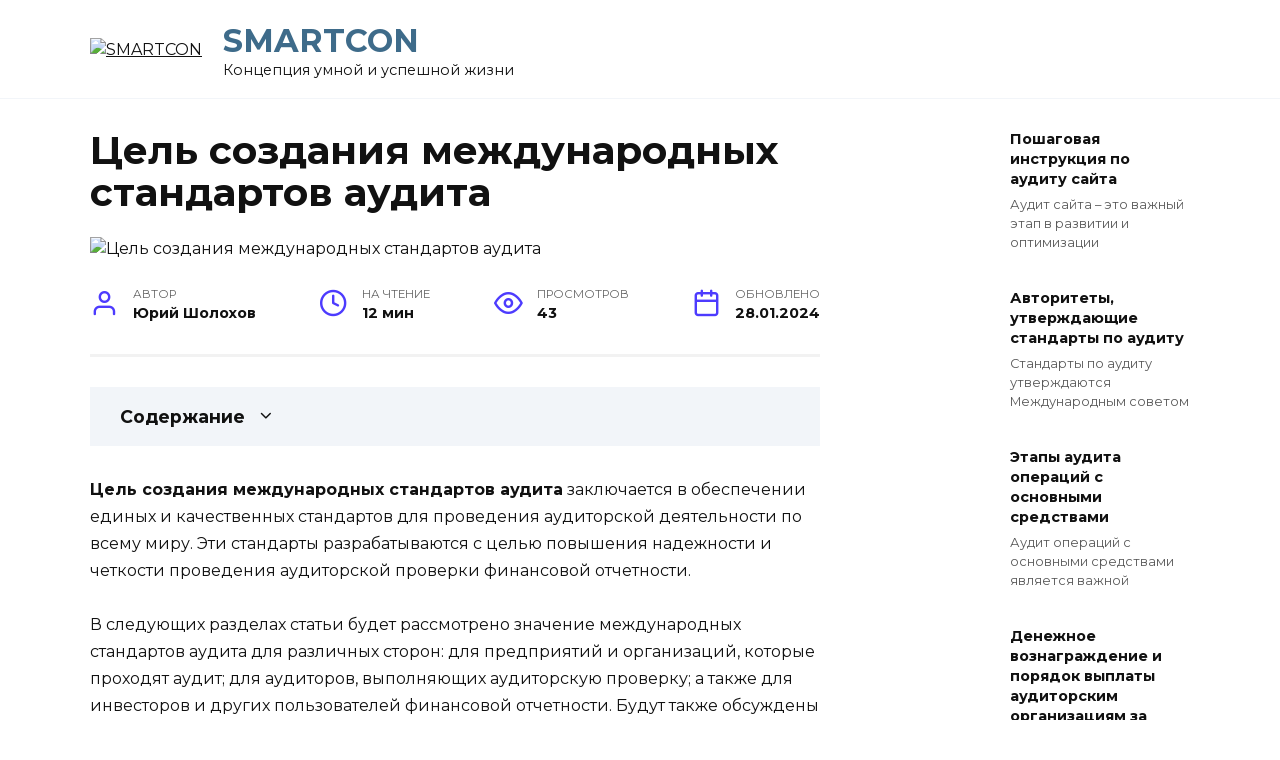

--- FILE ---
content_type: text/html; charset=UTF-8
request_url: https://smart-cons.ru/cel-sozdanija-mezhdunarodnyh-standartov-audita/
body_size: 17457
content:
<!doctype html><html lang="ru-RU"><head><meta charset="UTF-8"><meta name="viewport" content="width=device-width, initial-scale=1"><meta name='robots' content='index, follow, max-image-preview:large, max-snippet:-1, max-video-preview:-1'/><title>Цель создания международных стандартов аудита</title><meta name="description" content="Цель создания международных стандартов аудита заключается в обеспечении единых и качественных стандартов для проведения аудиторской деятельности по всему..."/><link rel="canonical" href="https://smart-cons.ru/cel-sozdanija-mezhdunarodnyh-standartov-audita/"/><style id='wp-img-auto-sizes-contain-inline-css' type='text/css'>img:is([sizes=auto i],[sizes^="auto," i]){contain-intrinsic-size:3000px 1500px} /*# sourceURL=wp-img-auto-sizes-contain-inline-css */</style><style id='classic-theme-styles-inline-css' type='text/css'>/*! This file is auto-generated */ .wp-block-button__link{color:#fff;background-color:#32373c;border-radius:9999px;box-shadow:none;text-decoration:none;padding:calc(.667em + 2px) calc(1.333em + 2px);font-size:1.125em}.wp-block-file__button{background:#32373c;color:#fff;text-decoration:none} /*# sourceURL=/wp-includes/css/classic-themes.min.css */</style><link rel='stylesheet' id='mihdan-lite-youtube-embed-css' href='https://smart-cons.ru/wp-content/cache/autoptimize/autoptimize_single_5e948d2e27553e0db0323d6052b95ffb.php' media='all'/><link rel='stylesheet' id='google-fonts-css' href='https://fonts.googleapis.com/css?family=Montserrat%3A400%2C400i%2C700&#038;subset=cyrillic&#038;display=swap' media='all'/><link rel='stylesheet' id='reboot-style-css' href='https://smart-cons.ru/wp-content/themes/reboot/assets/css/style.min.css' media='all'/> <script defer type="text/javascript" src="https://smart-cons.ru/wp-includes/js/jquery/jquery.min.js" id="jquery-core-js"></script> <script defer type="text/javascript" src="https://smart-cons.ru/wp-includes/js/jquery/jquery-migrate.min.js" id="jquery-migrate-js"></script> <style>.pseudo-clearfy-link { color: #008acf; cursor: pointer;}.pseudo-clearfy-link:hover { text-decoration: none;}</style><link rel="preload" href="https://smart-cons.ru/wp-content/themes/reboot/assets/fonts/wpshop-core.ttf" as="font" crossorigin><link rel="preload" href="/wp-content/uploads/2024/01/image14.jpg" as="image" crossorigin><style>.site-title, .site-title a{color:#3e6b8a}</style><link rel="icon" href="https://smart-cons.ru/wp-content/uploads/2024/01/cropped-favicon-32x32.png" sizes="32x32"/><link rel="icon" href="https://smart-cons.ru/wp-content/uploads/2024/01/cropped-favicon-192x192.png" sizes="192x192"/><link rel="apple-touch-icon" href="https://smart-cons.ru/wp-content/uploads/2024/01/cropped-favicon-180x180.png"/><meta name="msapplication-TileImage" content="https://smart-cons.ru/wp-content/uploads/2024/01/cropped-favicon-270x270.png"/>  <script type="application/ld+json">{"@context":"https://schema.org","@graph":[{"@type":"ImageObject","@id":"/wp-content/uploads/2024/01/image14.jpg","url":"/wp-content/uploads/2024/01/image14.jpg","contentUrl":"/wp-content/uploads/2024/01/image14.jpg","mainEntityOfPage":"https://smart-cons.ru/cel-sozdanija-mezhdunarodnyh-standartov-audita/"}]}</script> <style id='global-styles-inline-css' type='text/css'>:root{--wp--preset--aspect-ratio--square: 1;--wp--preset--aspect-ratio--4-3: 4/3;--wp--preset--aspect-ratio--3-4: 3/4;--wp--preset--aspect-ratio--3-2: 3/2;--wp--preset--aspect-ratio--2-3: 2/3;--wp--preset--aspect-ratio--16-9: 16/9;--wp--preset--aspect-ratio--9-16: 9/16;--wp--preset--color--black: #000000;--wp--preset--color--cyan-bluish-gray: #abb8c3;--wp--preset--color--white: #ffffff;--wp--preset--color--pale-pink: #f78da7;--wp--preset--color--vivid-red: #cf2e2e;--wp--preset--color--luminous-vivid-orange: #ff6900;--wp--preset--color--luminous-vivid-amber: #fcb900;--wp--preset--color--light-green-cyan: #7bdcb5;--wp--preset--color--vivid-green-cyan: #00d084;--wp--preset--color--pale-cyan-blue: #8ed1fc;--wp--preset--color--vivid-cyan-blue: #0693e3;--wp--preset--color--vivid-purple: #9b51e0;--wp--preset--gradient--vivid-cyan-blue-to-vivid-purple: linear-gradient(135deg,rgb(6,147,227) 0%,rgb(155,81,224) 100%);--wp--preset--gradient--light-green-cyan-to-vivid-green-cyan: linear-gradient(135deg,rgb(122,220,180) 0%,rgb(0,208,130) 100%);--wp--preset--gradient--luminous-vivid-amber-to-luminous-vivid-orange: linear-gradient(135deg,rgb(252,185,0) 0%,rgb(255,105,0) 100%);--wp--preset--gradient--luminous-vivid-orange-to-vivid-red: linear-gradient(135deg,rgb(255,105,0) 0%,rgb(207,46,46) 100%);--wp--preset--gradient--very-light-gray-to-cyan-bluish-gray: linear-gradient(135deg,rgb(238,238,238) 0%,rgb(169,184,195) 100%);--wp--preset--gradient--cool-to-warm-spectrum: linear-gradient(135deg,rgb(74,234,220) 0%,rgb(151,120,209) 20%,rgb(207,42,186) 40%,rgb(238,44,130) 60%,rgb(251,105,98) 80%,rgb(254,248,76) 100%);--wp--preset--gradient--blush-light-purple: linear-gradient(135deg,rgb(255,206,236) 0%,rgb(152,150,240) 100%);--wp--preset--gradient--blush-bordeaux: linear-gradient(135deg,rgb(254,205,165) 0%,rgb(254,45,45) 50%,rgb(107,0,62) 100%);--wp--preset--gradient--luminous-dusk: linear-gradient(135deg,rgb(255,203,112) 0%,rgb(199,81,192) 50%,rgb(65,88,208) 100%);--wp--preset--gradient--pale-ocean: linear-gradient(135deg,rgb(255,245,203) 0%,rgb(182,227,212) 50%,rgb(51,167,181) 100%);--wp--preset--gradient--electric-grass: linear-gradient(135deg,rgb(202,248,128) 0%,rgb(113,206,126) 100%);--wp--preset--gradient--midnight: linear-gradient(135deg,rgb(2,3,129) 0%,rgb(40,116,252) 100%);--wp--preset--font-size--small: 19.5px;--wp--preset--font-size--medium: 20px;--wp--preset--font-size--large: 36.5px;--wp--preset--font-size--x-large: 42px;--wp--preset--font-size--normal: 22px;--wp--preset--font-size--huge: 49.5px;--wp--preset--spacing--20: 0.44rem;--wp--preset--spacing--30: 0.67rem;--wp--preset--spacing--40: 1rem;--wp--preset--spacing--50: 1.5rem;--wp--preset--spacing--60: 2.25rem;--wp--preset--spacing--70: 3.38rem;--wp--preset--spacing--80: 5.06rem;--wp--preset--shadow--natural: 6px 6px 9px rgba(0, 0, 0, 0.2);--wp--preset--shadow--deep: 12px 12px 50px rgba(0, 0, 0, 0.4);--wp--preset--shadow--sharp: 6px 6px 0px rgba(0, 0, 0, 0.2);--wp--preset--shadow--outlined: 6px 6px 0px -3px rgb(255, 255, 255), 6px 6px rgb(0, 0, 0);--wp--preset--shadow--crisp: 6px 6px 0px rgb(0, 0, 0);}:where(.is-layout-flex){gap: 0.5em;}:where(.is-layout-grid){gap: 0.5em;}body .is-layout-flex{display: flex;}.is-layout-flex{flex-wrap: wrap;align-items: center;}.is-layout-flex > :is(*, div){margin: 0;}body .is-layout-grid{display: grid;}.is-layout-grid > :is(*, div){margin: 0;}:where(.wp-block-columns.is-layout-flex){gap: 2em;}:where(.wp-block-columns.is-layout-grid){gap: 2em;}:where(.wp-block-post-template.is-layout-flex){gap: 1.25em;}:where(.wp-block-post-template.is-layout-grid){gap: 1.25em;}.has-black-color{color: var(--wp--preset--color--black) !important;}.has-cyan-bluish-gray-color{color: var(--wp--preset--color--cyan-bluish-gray) !important;}.has-white-color{color: var(--wp--preset--color--white) !important;}.has-pale-pink-color{color: var(--wp--preset--color--pale-pink) !important;}.has-vivid-red-color{color: var(--wp--preset--color--vivid-red) !important;}.has-luminous-vivid-orange-color{color: var(--wp--preset--color--luminous-vivid-orange) !important;}.has-luminous-vivid-amber-color{color: var(--wp--preset--color--luminous-vivid-amber) !important;}.has-light-green-cyan-color{color: var(--wp--preset--color--light-green-cyan) !important;}.has-vivid-green-cyan-color{color: var(--wp--preset--color--vivid-green-cyan) !important;}.has-pale-cyan-blue-color{color: var(--wp--preset--color--pale-cyan-blue) !important;}.has-vivid-cyan-blue-color{color: var(--wp--preset--color--vivid-cyan-blue) !important;}.has-vivid-purple-color{color: var(--wp--preset--color--vivid-purple) !important;}.has-black-background-color{background-color: var(--wp--preset--color--black) !important;}.has-cyan-bluish-gray-background-color{background-color: var(--wp--preset--color--cyan-bluish-gray) !important;}.has-white-background-color{background-color: var(--wp--preset--color--white) !important;}.has-pale-pink-background-color{background-color: var(--wp--preset--color--pale-pink) !important;}.has-vivid-red-background-color{background-color: var(--wp--preset--color--vivid-red) !important;}.has-luminous-vivid-orange-background-color{background-color: var(--wp--preset--color--luminous-vivid-orange) !important;}.has-luminous-vivid-amber-background-color{background-color: var(--wp--preset--color--luminous-vivid-amber) !important;}.has-light-green-cyan-background-color{background-color: var(--wp--preset--color--light-green-cyan) !important;}.has-vivid-green-cyan-background-color{background-color: var(--wp--preset--color--vivid-green-cyan) !important;}.has-pale-cyan-blue-background-color{background-color: var(--wp--preset--color--pale-cyan-blue) !important;}.has-vivid-cyan-blue-background-color{background-color: var(--wp--preset--color--vivid-cyan-blue) !important;}.has-vivid-purple-background-color{background-color: var(--wp--preset--color--vivid-purple) !important;}.has-black-border-color{border-color: var(--wp--preset--color--black) !important;}.has-cyan-bluish-gray-border-color{border-color: var(--wp--preset--color--cyan-bluish-gray) !important;}.has-white-border-color{border-color: var(--wp--preset--color--white) !important;}.has-pale-pink-border-color{border-color: var(--wp--preset--color--pale-pink) !important;}.has-vivid-red-border-color{border-color: var(--wp--preset--color--vivid-red) !important;}.has-luminous-vivid-orange-border-color{border-color: var(--wp--preset--color--luminous-vivid-orange) !important;}.has-luminous-vivid-amber-border-color{border-color: var(--wp--preset--color--luminous-vivid-amber) !important;}.has-light-green-cyan-border-color{border-color: var(--wp--preset--color--light-green-cyan) !important;}.has-vivid-green-cyan-border-color{border-color: var(--wp--preset--color--vivid-green-cyan) !important;}.has-pale-cyan-blue-border-color{border-color: var(--wp--preset--color--pale-cyan-blue) !important;}.has-vivid-cyan-blue-border-color{border-color: var(--wp--preset--color--vivid-cyan-blue) !important;}.has-vivid-purple-border-color{border-color: var(--wp--preset--color--vivid-purple) !important;}.has-vivid-cyan-blue-to-vivid-purple-gradient-background{background: var(--wp--preset--gradient--vivid-cyan-blue-to-vivid-purple) !important;}.has-light-green-cyan-to-vivid-green-cyan-gradient-background{background: var(--wp--preset--gradient--light-green-cyan-to-vivid-green-cyan) !important;}.has-luminous-vivid-amber-to-luminous-vivid-orange-gradient-background{background: var(--wp--preset--gradient--luminous-vivid-amber-to-luminous-vivid-orange) !important;}.has-luminous-vivid-orange-to-vivid-red-gradient-background{background: var(--wp--preset--gradient--luminous-vivid-orange-to-vivid-red) !important;}.has-very-light-gray-to-cyan-bluish-gray-gradient-background{background: var(--wp--preset--gradient--very-light-gray-to-cyan-bluish-gray) !important;}.has-cool-to-warm-spectrum-gradient-background{background: var(--wp--preset--gradient--cool-to-warm-spectrum) !important;}.has-blush-light-purple-gradient-background{background: var(--wp--preset--gradient--blush-light-purple) !important;}.has-blush-bordeaux-gradient-background{background: var(--wp--preset--gradient--blush-bordeaux) !important;}.has-luminous-dusk-gradient-background{background: var(--wp--preset--gradient--luminous-dusk) !important;}.has-pale-ocean-gradient-background{background: var(--wp--preset--gradient--pale-ocean) !important;}.has-electric-grass-gradient-background{background: var(--wp--preset--gradient--electric-grass) !important;}.has-midnight-gradient-background{background: var(--wp--preset--gradient--midnight) !important;}.has-small-font-size{font-size: var(--wp--preset--font-size--small) !important;}.has-medium-font-size{font-size: var(--wp--preset--font-size--medium) !important;}.has-large-font-size{font-size: var(--wp--preset--font-size--large) !important;}.has-x-large-font-size{font-size: var(--wp--preset--font-size--x-large) !important;}
/*# sourceURL=global-styles-inline-css */</style><link rel="preload" as="image" href="/wp-content/uploads/2024/01/image14.jpg"><link rel="preload" as="image" href="/wp-content/uploads/2024/01/image14.jpg"><link rel="preload" as="image" href="/wp-content/uploads/2024/01/image48.jpg"><link rel="preload" as="image" href="/wp-content/uploads/2024/01/image12.jpg"><link rel="preload" as="image" href="/wp-content/uploads/2024/01/image33.jpg"><link rel="preload" as="image" href="/wp-content/uploads/2024/01/image25.jpg"><link rel="preload" as="image" href="/wp-content/uploads/2024/01/image47.jpg"><link rel="preload" as="image" href="/wp-content/uploads/2024/01/image44.jpg"><link rel="preload" as="image" href="/wp-content/uploads/2024/01/image13.jpg"><link rel="preload" as="image" href="/wp-content/uploads/2024/01/image25.jpg"><link rel="preload" as="image" href="/wp-content/uploads/2024/01/image27.jpg"></head><body class="wp-singular post-template-default single single-post postid-2007 single-format-standard wp-embed-responsive wp-theme-reboot sidebar-right"><div id="page" class="site"> <a class="skip-link screen-reader-text" href="#content">Перейти к содержанию</a><div class="search-screen-overlay js-search-screen-overlay"></div><div class="search-screen js-search-screen"><form role="search" method="get" class="search-form" action="https://smart-cons.ru/"> <label> <span class="screen-reader-text">Search for:</span> <input type="search" class="search-field" placeholder="Поиск…" value="" name="s"> </label> <button type="submit" class="search-submit"></button></form></div><header id="masthead" class="site-header full" itemscope itemtype="http://schema.org/WPHeader"><div class="site-header-inner fixed"><div class="humburger js-humburger"><span></span><span></span><span></span></div><div class="site-branding"><div class="site-logotype"><a href="https://smart-cons.ru/"><img src="https://smart-cons.ru/wp-content/uploads/2024/01/logo2.png" width="100" height="100" alt="SMARTCON"></a></div><div class="site-branding__body"><div class="site-title"><a href="https://smart-cons.ru/">SMARTCON</a></div><p class="site-description">Концепция умной и успешной жизни</p></div></div></div></header><nav id="site-navigation" class="main-navigation fixed" style="display: none;"><div class="main-navigation-inner full"><ul id="header_menu"></ul></div></nav><div class="container header-separator"></div><div class="mobile-menu-placeholder js-mobile-menu-placeholder"></div><div id="content" class="site-content fixed"><div class="site-content-inner"><div id="primary" class="content-area" itemscope itemtype="http://schema.org/Article"><main id="main" class="site-main article-card"><article id="post-2007" class="article-post post-2007 post type-post status-publish format-standard has-post-thumbnail category-audit-i-konsalting"><h1 class="entry-title" itemprop="headline">Цель создания международных стандартов аудита</h1><div class="entry-image post-card post-card__thumbnail"> <img post-id="2007" fifu-featured="1" width="870" height="400" src="/wp-content/uploads/2024/01/image14.jpg" class="attachment-reboot_standard size-reboot_standard wp-post-image" alt="Цель создания международных стандартов аудита" title="Цель создания международных стандартов аудита" title="Цель создания международных стандартов аудита" itemprop="image" decoding="async" fetchpriority="high"/></div><div class="entry-meta"> <span class="entry-author"><span class="entry-label">Автор</span> <span itemprop="author">Юрий Шолохов</span></span> <span class="entry-time"><span class="entry-label">На чтение</span> 12 мин</span> <span class="entry-views"><span class="entry-label">Просмотров</span> <span class="js-views-count" data-post_id="2007">43</span></span> <span class="entry-date"><span class="entry-label">Обновлено</span> <time itemprop="dateModified" datetime="2024-01-28">28.01.2024</time></span></div><div class="entry-content" itemprop="articleBody"><div class="table-of-contents"><div class="table-of-contents__header"><span class="table-of-contents__hide js-table-of-contents-hide">Содержание</span></div><ol class="table-of-contents__list js-table-of-contents-list" style="display:none;"><li class="level-1"><a href="#neobhodimost-sozdaniya-mezhdunarodnyh-standartov">Необходимость создания международных стандартов аудита</a></li><li class="level-2"><a href="#preimuschestva-sozdaniya-mezhdunarodnyh-standartov">Преимущества создания международных стандартов аудита:</a></li><li class="level-2"><a href="#rezultaty-sozdaniya-mezhdunarodnyh-standartov">Результаты создания международных стандартов аудита:</a></li><li class="level-1"><a href="#obektivnost-i-nezavisimost">Объективность и независимость</a></li><li class="level-2"><a href="#nezavisimost-auditora">Независимость аудитора</a></li><li class="level-2"><a href="#zaschita-interesov-publiki">Защита интересов публики</a></li><li class="level-1"><a href="#sravnimost-rezultatov-audita">Сравнимость результатов аудита</a></li><li class="level-2"><a href="#znachenie-sravnimosti-rezultatov-audita">Значение сравнимости результатов аудита</a></li><li class="level-2"><a href="#mezhdunarodnye-standarty-audita-i-sravnimost">Международные стандарты аудита и сравнимость результатов</a></li><li class="level-1"><a href="#povyshenie-kachestva-auditorskoy-deyatelnosti">Повышение качества аудиторской деятельности</a></li><li class="level-2"><a href="#mezhdunarodnye-standarty-audita">Международные стандарты аудита</a></li><li class="level-2"><a href="#uluchshenie-protsessa-audita">Улучшение процесса аудита</a></li><li class="level-2"><a href="#otvetstvennost-auditorov">Ответственность аудиторов</a></li><li class="level-1"><a href="#ustanovlenie-edinogo-podhoda-k-auditu">Установление единого подхода к аудиту</a></li><li class="level-2"><a href="#klyuchevye-printsipy-edinogo-podhoda-k-auditu">Ключевые принципы единого подхода к аудиту:</a></li><li class="level-2"><a href="#preimuschestva-ustanovleniya-edinogo-podhoda">Преимущества установления единого подхода к аудиту:</a></li><li class="level-1"><a href="#unifikatsiya-protsessa-audita">Унификация процесса аудита</a></li><li class="level-1"><a href="#ustanovlenie-standartov-professionalnogo">Установление стандартов профессионального поведения</a></li><li class="level-2"><a href="#osnovnye-printsipy-professionalnogo-povedeniya">Основные принципы профессионального поведения</a></li><li class="level-2"><a href="#znachimost-standartov-professionalnogo-povedeniya">Значимость стандартов профессионального поведения</a></li><li class="level-1"><a href="#obespechenie-doveriya-k-finansovoy-otchetnosti">Обеспечение доверия к финансовой отчетности</a></li><li class="level-2"><a href="#rol-mezhdunarodnyh-standartov-audita">Роль международных стандартов аудита</a></li><li class="level-2"><a href="#tsel-sozdaniya-msa">Цель создания МСА</a></li><li class="level-2"><a href="#preimuschestva-obespecheniya-doveriya-k-finansovoy">Преимущества обеспечения доверия к финансовой отчетности</a></li></ol></div><p><strong>Цель создания международных стандартов аудита</strong> заключается в обеспечении единых и качественных стандартов для проведения аудиторской деятельности по всему миру. Эти стандарты разрабатываются с целью повышения надежности и четкости проведения аудиторской проверки финансовой отчетности.</p><p>В следующих разделах статьи будет рассмотрено значение международных стандартов аудита для различных сторон: для предприятий и организаций, которые проходят аудит; для аудиторов, выполняющих аудиторскую проверку; а также для инвесторов и других пользователей финансовой отчетности. Будут также обсуждены основные принципы и требования этих стандартов, а также преимущества и вызовы, связанные с их применением.</p><p><noscript><img alt="Цель создания международных стандартов аудита" title="Цель создания международных стандартов аудита" post-id="2007" fifu-featured="1" decoding="async" src="/wp-content/uploads/2024/01/image14.jpg"/></noscript><img class="lazyload" alt="Цель создания международных стандартов аудита" title="Цель создания международных стандартов аудита" post-id="2007" fifu-featured="1" decoding="async" src='data:image/svg+xml,%3Csvg%20xmlns=%22http://www.w3.org/2000/svg%22%20viewBox=%220%200%20210%20140%22%3E%3C/svg%3E' data-src="/wp-content/uploads/2024/01/image14.jpg"/></p><h2 id="neobhodimost-sozdaniya-mezhdunarodnyh-standartov">Необходимость создания международных стандартов аудита</h2><p>Международные стандарты аудита (МСА) – это набор правил и принципов, разработанных международными организациями и аудиторскими сообществами для обеспечения качества и согласованности аудиторской работы по всему миру. Несмотря на то, что каждая страна имеет свои национальные стандарты аудита, существует необходимость в создании международных стандартов, которые будут обеспечивать единый подход к проведению аудиторской деятельности в различных странах.</p><p>Основная необходимость в создании МСА связана с глобализацией мировой экономики и увеличением трансграничных операций. Бизнес-сделки и финансовая отчетность компаний часто охватывают несколько стран, и международные стандарты аудита помогают унифицировать аудиторскую практику и обеспечить одинаковый подход к проверке финансовой отчетности в различных юрисдикциях.</p><h3 id="preimuschestva-sozdaniya-mezhdunarodnyh-standartov">Преимущества создания международных стандартов аудита:</h3><ul><li><strong>Уровень качества:</strong> Международные стандарты аудита устанавливают общие принципы и методологию для проведения аудиторской работы, что повышает ее качество и профессионализм. Это помогает защитить интересы инвесторов и других сторон, зависящих от достоверной финансовой отчетности.</li><li><strong>Согласованность:</strong> МСА обеспечивают единый подход и согласованность в оценке рисков, методах аудита и оформлении аудиторских отчетов. Это позволяет сравнивать результаты аудита компаний из разных стран и делать объективные выводы о их финансовом состоянии и деятельности.</li><li><strong>Доверие:</strong> Создание международных стандартов аудита повышает доверие к финансовой отчетности и аудиторским организациям, так как они работают в соответствии с международно признанными принципами и стандартами.</li></ul><h3 id="rezultaty-sozdaniya-mezhdunarodnyh-standartov">Результаты создания международных стандартов аудита:</h3><p>Создание международных стандартов аудита привело к установлению Международного Совета по Стандартам Аудита и Утверждению (IAASB) и разработке МСА, которые периодически обновляются и дополняются. Это позволяет аудиторам и аудиторским фирмам быть в курсе последних изменений и применять актуальные стандарты при проведении своей работы.</p><blockquote class="info"><p>Создание международных стандартов аудита является необходимостью в современном мире, где бизнес-сделки и финансовая отчетность компаний зачастую охватывают несколько стран. МСА обеспечивают единый подход к аудиторской деятельности и повышают ее качество, согласованность и доверие. Это способствует защите интересов инвесторов и обеспечению стабильности мировой экономики.</p></blockquote><h2 id="obektivnost-i-nezavisimost">Объективность и независимость</h2><p>Объективность и независимость являются ключевыми принципами, которым должен следовать аудитор при выполнении своих профессиональных обязанностей. Эти принципы важны, так как обеспечивают доверие к результатам аудита и поддерживают надлежащую практику рецензирования и подтверждения данных, отражающих финансовую информацию организации.</p><p>Объективность означает, что аудитор должен выполнять свои обязанности честно, беспристрастно и без проявления предвзятости. Он должен оценивать доказательства, полученные во время аудита, и делать выводы на основе надлежащего анализа и оценки фактов. Аудитор не должен поддаваться давлению влияния интересов третьих сторон и должен действовать в наилучших интересах общественности.</p><h3 id="nezavisimost-auditora">Независимость аудитора</h3><p>Независимость аудитора является необходимым условием для достижения объективности. Аудитор должен быть свободен от любого влияния, которое может привести к искажению результатов аудита или компрометированию его независимости. Интересы сторон, заинтересованных в результатах аудита, не должны оказывать влияние на работу аудитора или на его профессиональное мнение.</p><h3 id="zaschita-interesov-publiki">Защита интересов публики</h3><p>Объективность и независимость аудитора важны для защиты интересов публики и общественности. Они обеспечивают возможность предоставления достоверной и надежной финансовой информации организации. Доверие в финансовую отчетность организации играет важную роль в принятии решений инвесторами, кредиторами и другими заинтересованными сторонами.</p><p>Объективность и независимость аудитора являются гарантией прозрачности и эффективности аудиторской деятельности. Эти принципы способствуют достижению общественных интересов и проведению надлежащего контроля качества аудиторских работ.</p><p><noscript><img decoding="async" src="/wp-content/uploads/2024/01/picture14.jpg"/></noscript><img class="lazyload" decoding="async" src='data:image/svg+xml,%3Csvg%20xmlns=%22http://www.w3.org/2000/svg%22%20viewBox=%220%200%20210%20140%22%3E%3C/svg%3E' data-src="/wp-content/uploads/2024/01/picture14.jpg"/></p><h2 id="sravnimost-rezultatov-audita">Сравнимость результатов аудита</h2><p>Важным аспектом создания международных стандартов аудита является обеспечение сравнимости результатов аудиторской деятельности. Это означает, что аудиторы по всему миру должны использовать одну и ту же методологию и подход к проведению аудиторских проверок.</p><p>Сравнимость результатов аудита обеспечивает возможность сравнивать финансовую информацию, полученную от различных компаний или организаций. Это особенно важно для инвесторов, которым необходимо принимать решения на основе надежной и сопоставимой информации.</p><h3 id="znachenie-sravnimosti-rezultatov-audita">Значение сравнимости результатов аудита</h3><p>Сравнимость результатов аудита имеет несколько важных преимуществ:</p><ul><li>Облегчает принятие решений: Когда финансовая информация представлена в сопоставимом формате, инвесторы, аналитики и другие заинтересованные стороны могут легче сравнивать результаты компаний и принимать обоснованные решения.</li><li>Улучшает доверие к отчетности: Сравнимость результатов аудита позволяет повысить доверие стейкхолдеров к финансовой отчетности компаний, так как они могут быть уверены в том, что аудиторская информация была проверена и соответствует установленным стандартам.</li><li>Стимулирует соблюдение стандартов: Наличие международных стандартов аудита и требования к сравнимости результатов аудита помогает улучшить качество аудиторской деятельности в целом. Аудиторы обязаны следовать единым правилам, что способствует повышению профессиональных стандартов.</li></ul><h3 id="mezhdunarodnye-standarty-audita-i-sravnimost">Международные стандарты аудита и сравнимость результатов</h3><p>Международные стандарты аудита (МСА) разработаны, чтобы обеспечить сравнимость результатов аудита. Они представляют собой набор правил и процедур, которые аудиторы должны соблюдать при выполнении своих профессиональных обязанностей.</p><p>МСА определяют общие принципы и требования, касающиеся проведения аудита, включая направленность на получение достаточной и надежной аудиторской информации, оценку рисков и контрольных систем, а также выражение мнения по поводу финансовой отчетности.</p><p>Благодаря МСА аудиторы в разных странах могут использовать одинаковую методологию и подход, что позволяет получить сопоставимые результаты аудита. Это облегчает сравнение финансовой информации и повышает качество аудиторской деятельности в международном масштабе.</p><h2 id="povyshenie-kachestva-auditorskoy-deyatelnosti">Повышение качества аудиторской деятельности</h2><p>Качество аудиторской работы является одной из основных составляющих успешного функционирования финансовых рынков и обеспечения доверия к финансовой отчетности компаний. Поэтому постоянное повышение качества аудиторской деятельности является одной из ключевых задач современных аудиторских организаций и профессионалов.</p><h3 id="mezhdunarodnye-standarty-audita">Международные стандарты аудита</h3><p>В настоящее время основу аудиторской профессии составляют Международные стандарты аудита (МСА), разработанные Международной федерацией контролеров аудита (IFAC) и Международной федерацией аудиторов (IAASB). Цель создания этих стандартов заключается в обеспечении единых принципов, процедур и требований, которым должны соответствовать все аудиторы в мире.</p><h3 id="uluchshenie-protsessa-audita">Улучшение процесса аудита</h3><p>Основной задачей МСА является обеспечение качества аудиторской работы, что достигается с помощью разработки общих требований к планированию, выполнению и документированию аудита, а также контроля за его качеством. МСА дают четкую методологию и руководство для аудиторов, чтобы они могли проводить свою работу с высокой степенью надежности и эффективности.</p><p>Существуют различные методы и инструменты, которые помогают улучшить процесс аудита и повысить его качество. Это включает в себя актуализацию знаний и навыков аудиторов, применение современных аудиторских технологий, проведение независимых оценок качества работы, систематический анализ ошибок и замечаний, а также постоянное обучение и развитие персонала в области аудита.</p><h3 id="otvetstvennost-auditorov">Ответственность аудиторов</h3><p>Аудиторы несут ответственность за качество своей работы и должны стремиться к stpдостижению высокого уровня качества аудиторской деятельности. Они должны соблюдать нормы и требования, установленные МСА, а также другие регуляторные органы, и всегда иметь в виду интересы и ожидания заинтересованных сторон, таких как инвесторы, кредиторы и общественность.</p><p>Повышение качества аудиторской деятельности является многогранным процессом, который требует усилий со стороны аудиторов, аудиторских организаций и регуляторных органов. Следование этическим принципам, соблюдение стандартов и использование современных методов и подходов в аудите позволяют обеспечить высокое качество аудиторской работы и поддержать доверие к финансовой отчетности компаний.</p><p><noscript><img decoding="async" src="/wp-content/uploads/2024/01/pic6.jpg"/></noscript><img class="lazyload" decoding="async" src='data:image/svg+xml,%3Csvg%20xmlns=%22http://www.w3.org/2000/svg%22%20viewBox=%220%200%20210%20140%22%3E%3C/svg%3E' data-src="/wp-content/uploads/2024/01/pic6.jpg"/></p><h2 id="ustanovlenie-edinogo-podhoda-k-auditu">Установление единого подхода к аудиту</h2><p>Установление единого подхода к аудиту является одной из главных целей создания международных стандартов аудита. Этот подход позволяет обеспечить последовательность и согласованность аудиторской деятельности на всем мировом уровне.</p><p>Основной причиной установления единого подхода к аудиту является необходимость обеспечить надежность и качество финансовой отчетности, которая является ключевым элементом взаимодействия бизнеса и инвесторов.</p><h3 id="klyuchevye-printsipy-edinogo-podhoda-k-auditu">Ключевые принципы единого подхода к аудиту:</h3><ul><li><strong>Объективность:</strong> Аудит должен проводиться независимо от клиента и с учетом всех факторов, которые могут повлиять на объективность аудиторского заключения.</li><li><strong>Компетентность:</strong> Аудиторы должны обладать необходимыми знаниями, опытом и квалификацией для выполнения своих обязанностей.</li><li><strong>Достаточность и надежность доказательств:</strong> Аудиторы должны иметь достаточные и надежные доказательства, чтобы подтвердить достоверность и надежность финансовой отчетности.</li><li><strong>Соблюдение этики:</strong> Аудиторы должны следовать этическим нормам и принципам, чтобы обеспечить независимость и объективность своей работы.</li><li><strong>Системный подход:</strong> Аудит должен быть осуществлен с учетом всех существенных аспектов деятельности организации, включая системы внутреннего контроля.</li></ul><h3 id="preimuschestva-ustanovleniya-edinogo-podhoda">Преимущества установления единого подхода к аудиту:</h3><ul><li><strong>Снижение рисков:</strong> Установление единого подхода к аудиту позволяет снизить риски недостоверной финансовой отчетности и несоблюдения законодательства в области финансовой отчетности.</li><li><strong>Улучшение доверия:</strong> Единый подход к аудиту способствует повышению доверия к финансовой отчетности со стороны инвесторов, клиентов и других стейкхолдеров.</li><li><strong>Улучшение качества аудита:</strong> Стандартизация и единый подход к аудиту позволяют повысить качество аудиторской деятельности и обеспечить соответствие международным требованиям и стандартам.</li><li><strong>Снижение издержек:</strong> Единый подход к аудиту позволяет снизить издержки на обучение, разработку методологии и согласование процессов между различными аудиторскими организациями.</li></ul><h2 id="unifikatsiya-protsessa-audita">Унификация процесса аудита</h2><p>Унификация процесса аудита – это процесс разработки и принятия общепризнанных международных стандартов аудита, которые регулируют проведение аудиторских проверок и обеспечивают высокую качество и надежность аудиторской информации. Основная цель унификации состоит в том, чтобы установить единые принципы, методы и требования к проведению аудита в разных странах, независимо от национальных особенностей и правовых требований.</p><p>Унификация процесса аудита позволяет достичь следующих преимуществ:</p><ul><li><strong>Снижение рисков</strong>. Стандартизация аудиторской практики помогает сократить возможность ошибок и мошенничества. Однократная разработка и принятие общих принципов и процедур позволяет избежать ситуаций, когда различные аудиторы применяют различный подход и критерии во время своей работы. Это способствует увеличению уровня доверия к аудиторам и аудиторской отчетности.</li><li><strong>Объективность и независимость</strong>. Принятые стандарты аудита определяют требования к независимости и объективности аудиторов. Это позволяет исключить возможность вмешательства сторонних лиц или влияния внешних факторов на аудитора, что гарантирует надежность и точность аудиторской информации.</li><li><strong>Международное сотрудничество</strong>. Унификация процесса аудита облегчает сотрудничество между аудиторскими организациями и аудиторами из разных стран. Благодаря единым стандартам, аудиторы могут легко понимать друг друга и сотрудничать на международном уровне, что способствует обмену опытом и передаче лучших практик.</li></ul><p>Всемирная организация по аудиту и контролю (IAASB) является ключевым органом, занимающимся унификацией процесса аудита. IAASB разрабатывает и принимает Международные стандарты аудита (ISA), которые определяют общие принципы, процедуры и требования, которые должны соблюдаться аудиторами при проведении аудиторской проверки. Эти стандарты являются основным руководством для аудиторов по всему миру и помогают обеспечить единообразие и качество аудиторской деятельности.</p><h2 id="ustanovlenie-standartov-professionalnogo">Установление стандартов профессионального поведения</h2><p>Установление стандартов профессионального поведения является важной составляющей в области аудита. Эти стандарты определяют набор правил и принципов, которыми должны руководствоваться аудиторы и другие профессионалы в своей работе. Это позволяет поддерживать высокие нормы этики, качества и надежности в процессе аудита.</p><p>Стандарты профессионального поведения предоставляют основу для правильного выполнения аудиторской работы и способствуют достижению целей аудита. Они помогают аудиторам поддерживать свою независимость и объективность, а также обеспечивать адекватные меры контроля, чтобы минимизировать возможные риски и обеспечить достоверность и достаточность аудиторского доказательства.</p><h3 id="osnovnye-printsipy-professionalnogo-povedeniya">Основные принципы профессионального поведения</h3><p>Стандарты профессионального поведения включают ряд принципов, которые обязательны для соблюдения аудиторами:</p><ul><li><strong>Честность и целостность</strong> &ndash; аудиторы должны быть честными, объективными и непредвзятыми в своей работе. Они должны стремиться к обеспечению объективности и независимости во всех аспектах своей деятельности.</li><li><strong>Профессиональная компетентность и должная забота</strong> &ndash; аудиторы должны обладать необходимыми знаниями и навыками для выполнения своих задач. Они должны соблюдать должную заботу и стремиться к постоянному совершенствованию своих профессиональных навыков.</li><li><strong>Конфиденциальность</strong> &ndash; аудиторы должны обеспечивать конфиденциальность информации, полученной в процессе своей работы. Они не могут разглашать такую информацию третьим лицам без соответствующего разрешения.</li><li><strong>Соблюдение законов и регулирований</strong> &ndash; аудиторам необходимо соблюдать законы и регулирования, применимые к профессиональной деятельности. Они должны быть в курсе существующих законодательных требований и следовать им в своей работе.</li></ul><h3 id="znachimost-standartov-professionalnogo-povedeniya">Значимость стандартов профессионального поведения</h3><p>Стандарты профессионального поведения играют важную роль в установлении доверия к аудиторам и их работе. Эти стандарты гарантируют, что аудиторы будут руководствоваться международными нормами и этическими принципами, что обеспечивает качество и надежность аудита.</p><p>Кроме того, понимание и соблюдение стандартов профессионального поведения способствует развитию профессионализма аудиторов. Это помогает создать единый набор правил и принципов, которые применяются во всем мире и обеспечивают высокий уровень качества и надежности в аудиторской деятельности.</p><p><mark><strong>1 МСФО и их использование в России</strong></mark></p><p><iframe width="560" height="315" src="https://www.youtube.com/embed/-Fb21G4Qm6c" frameborder="0" allow="autoplay; encrypted-media" allowfullscreen></iframe></p><h2 id="obespechenie-doveriya-k-finansovoy-otchetnosti">Обеспечение доверия к финансовой отчетности</h2><p>Для любой организации, независимо от ее размера и отрасли, финансовая отчетность является одним из ключевых инструментов для управления бизнесом и принятия решений. Финансовая отчетность предоставляет информацию о финансовом положении компании, ее результативности и денежных потоках, что помогает заинтересованным сторонам (акционерам, инвесторам, кредиторам и др.) сделать обоснованные выводы и принять решения.</p><p>Однако, для того чтобы финансовая отчетность могла служить надежным и достоверным источником информации, необходимо обеспечить ее доверие. Ведь без доверия к финансовой отчетности становится практически невозможным принимать адекватные решения на основе предоставленной информации.</p><h3 id="rol-mezhdunarodnyh-standartov-audita">Роль международных стандартов аудита</h3><p>Международные стандарты аудита (МСА) играют важную роль в обеспечении доверия к финансовой отчетности. Они представляют единый набор правил и методов, которыми должны руководствоваться аудиторы при проведении аудиторской проверки финансовой отчетности. Применение МСА обеспечивает уровень качества и надежности проведения аудита, а также обеспечивает сопоставимость финансовой отчетности различных компаний, что делает ее более понятной для пользователей.</p><h3 id="tsel-sozdaniya-msa">Цель создания МСА</h3><p>Основная цель создания МСА заключается в обеспечении доверия пользователей финансовой отчетности к ее достоверности и полноте. Это достигается путем разработки и применения стандартов, которые диктуют способы и методы аудиторов при проведении аудиторской проверки. МСА определяют, как должны быть осуществлены аудиторские процедуры, что помогает гарантировать независимость аудитора, обеспечивая независимую оценку финансовой отчетности.</p><h3 id="preimuschestva-obespecheniya-doveriya-k-finansovoy">Преимущества обеспечения доверия к финансовой отчетности</h3><p>Обеспечение доверия к финансовой отчетности имеет ряд преимуществ как для компании, так и для ее заинтересованных сторон:</p><ul><li>Для компании, обеспечение доверия к финансовой отчетности помогает укрепить свою репутацию на рынке, повысить свою конкурентоспособность и привлекательность для инвесторов и кредиторов.</li><li>Для акционеров и инвесторов, доверие к финансовой отчетности является гарантией, что они получают достоверную информацию для принятия решений об инвестировании.</li><li>Для кредиторов и банков, обеспечение доверия к финансовой отчетности помогает принять решение о предоставлении кредита или займа на основе надежной информации о платежеспособности заемщика.</li></ul><p>Таким образом, обеспечение доверия к финансовой отчетности является фундаментальным условием для эффективного функционирования рыночных отношений и принятия решений на основе финансовой информации.</p></div></article><div class="rating-box"><div class="rating-box__header">Оцените статью</div><div class="wp-star-rating js-star-rating star-rating--score-0" data-post-id="2007" data-rating-count="0" data-rating-sum="0" data-rating-value="0"><span class="star-rating-item js-star-rating-item" data-score="1"><svg aria-hidden="true" role="img" xmlns="http://www.w3.org/2000/svg" viewBox="0 0 576 512" class="i-ico"><path fill="currentColor" d="M259.3 17.8L194 150.2 47.9 171.5c-26.2 3.8-36.7 36.1-17.7 54.6l105.7 103-25 145.5c-4.5 26.3 23.2 46 46.4 33.7L288 439.6l130.7 68.7c23.2 12.2 50.9-7.4 46.4-33.7l-25-145.5 105.7-103c19-18.5 8.5-50.8-17.7-54.6L382 150.2 316.7 17.8c-11.7-23.6-45.6-23.9-57.4 0z" class="ico-star"></path></svg></span><span class="star-rating-item js-star-rating-item" data-score="2"><svg aria-hidden="true" role="img" xmlns="http://www.w3.org/2000/svg" viewBox="0 0 576 512" class="i-ico"><path fill="currentColor" d="M259.3 17.8L194 150.2 47.9 171.5c-26.2 3.8-36.7 36.1-17.7 54.6l105.7 103-25 145.5c-4.5 26.3 23.2 46 46.4 33.7L288 439.6l130.7 68.7c23.2 12.2 50.9-7.4 46.4-33.7l-25-145.5 105.7-103c19-18.5 8.5-50.8-17.7-54.6L382 150.2 316.7 17.8c-11.7-23.6-45.6-23.9-57.4 0z" class="ico-star"></path></svg></span><span class="star-rating-item js-star-rating-item" data-score="3"><svg aria-hidden="true" role="img" xmlns="http://www.w3.org/2000/svg" viewBox="0 0 576 512" class="i-ico"><path fill="currentColor" d="M259.3 17.8L194 150.2 47.9 171.5c-26.2 3.8-36.7 36.1-17.7 54.6l105.7 103-25 145.5c-4.5 26.3 23.2 46 46.4 33.7L288 439.6l130.7 68.7c23.2 12.2 50.9-7.4 46.4-33.7l-25-145.5 105.7-103c19-18.5 8.5-50.8-17.7-54.6L382 150.2 316.7 17.8c-11.7-23.6-45.6-23.9-57.4 0z" class="ico-star"></path></svg></span><span class="star-rating-item js-star-rating-item" data-score="4"><svg aria-hidden="true" role="img" xmlns="http://www.w3.org/2000/svg" viewBox="0 0 576 512" class="i-ico"><path fill="currentColor" d="M259.3 17.8L194 150.2 47.9 171.5c-26.2 3.8-36.7 36.1-17.7 54.6l105.7 103-25 145.5c-4.5 26.3 23.2 46 46.4 33.7L288 439.6l130.7 68.7c23.2 12.2 50.9-7.4 46.4-33.7l-25-145.5 105.7-103c19-18.5 8.5-50.8-17.7-54.6L382 150.2 316.7 17.8c-11.7-23.6-45.6-23.9-57.4 0z" class="ico-star"></path></svg></span><span class="star-rating-item js-star-rating-item" data-score="5"><svg aria-hidden="true" role="img" xmlns="http://www.w3.org/2000/svg" viewBox="0 0 576 512" class="i-ico"><path fill="currentColor" d="M259.3 17.8L194 150.2 47.9 171.5c-26.2 3.8-36.7 36.1-17.7 54.6l105.7 103-25 145.5c-4.5 26.3 23.2 46 46.4 33.7L288 439.6l130.7 68.7c23.2 12.2 50.9-7.4 46.4-33.7l-25-145.5 105.7-103c19-18.5 8.5-50.8-17.7-54.6L382 150.2 316.7 17.8c-11.7-23.6-45.6-23.9-57.4 0z" class="ico-star"></path></svg></span></div></div><div class="entry-social"><div class="social-buttons"><span class="social-button social-button--vkontakte" data-social="vkontakte" data-image="/wp-content/uploads/2024/01/image14.jpg"></span><span class="social-button social-button--facebook" data-social="facebook"></span><span class="social-button social-button--telegram" data-social="telegram"></span><span class="social-button social-button--odnoklassniki" data-social="odnoklassniki"></span><span class="social-button social-button--twitter" data-social="twitter"></span><span class="social-button social-button--sms" data-social="sms"></span><span class="social-button social-button--whatsapp" data-social="whatsapp"></span></div></div><meta itemscope itemprop="mainEntityOfPage" itemType="https://schema.org/WebPage" itemid="https://smart-cons.ru/cel-sozdanija-mezhdunarodnyh-standartov-audita/" content="Цель создания международных стандартов аудита"><meta itemprop="datePublished" content="2024-01-28T05:17:04+03:00"><div itemprop="publisher" itemscope itemtype="https://schema.org/Organization" style="display: none;"><div itemprop="logo" itemscope itemtype="https://schema.org/ImageObject"><noscript><img itemprop="url image" src="https://smart-cons.ru/wp-content/uploads/2024/01/logo2.png" alt="SMARTCON"></noscript><img class="lazyload" itemprop="url image" src='data:image/svg+xml,%3Csvg%20xmlns=%22http://www.w3.org/2000/svg%22%20viewBox=%220%200%20210%20140%22%3E%3C/svg%3E' data-src="https://smart-cons.ru/wp-content/uploads/2024/01/logo2.png" alt="SMARTCON"></div><meta itemprop="name" content="SMARTCON"><meta itemprop="telephone" content="SMARTCON"><meta itemprop="address" content="https://smart-cons.ru"></div><div id="comments" class="comments-area"><div id="respond" class="comment-respond"><div id="reply-title" class="comment-reply-title">Добавить комментарий <small><a rel="nofollow" id="cancel-comment-reply-link" href="/cel-sozdanija-mezhdunarodnyh-standartov-audita/#respond" style="display:none;">Отменить ответ</a></small></div><form action="https://smart-cons.ru/wp-comments-post.php" method="post" id="commentform" class="comment-form"><p class="comment-form-author"><label class="screen-reader-text" for="author">Имя <span class="required">*</span></label> <input id="author" name="author" type="text" value="" size="30" maxlength="245" required='required' placeholder="Имя"/></p><p class="comment-form-email"><label class="screen-reader-text" for="email">Email <span class="required">*</span></label> <input id="email" name="email" type="email" value="" size="30" maxlength="100" required='required' placeholder="Email"/></p><p class="comment-form-comment"><label class="screen-reader-text" for="comment">Комментарий</label><textarea id="comment" name="comment" cols="45" rows="8" maxlength="65525" required="required" placeholder="Комментарий" ></textarea></p><p class="comment-form-cookies-consent"><input id="wp-comment-cookies-consent" name="wp-comment-cookies-consent" type="checkbox" value="yes"/> <label for="wp-comment-cookies-consent">Сохранить моё имя, email и адрес сайта в этом браузере для последующих моих комментариев.</label></p><p class="form-submit"><input name="submit" type="submit" id="submit" class="submit" value="Отправить комментарий"/> <input type='hidden' name='comment_post_ID' value='2007' id='comment_post_ID'/> <input type='hidden' name='comment_parent' id='comment_parent' value='0'/></p></form></div></div></main></div><aside id="secondary" class="widget-area" itemscope itemtype="http://schema.org/WPSideBar"><div class="sticky-sidebar js-sticky-sidebar"><div id="wpshop_widget_articles-2" class="widget widget_wpshop_widget_articles"><div class="widget-articles"><article class="post-card post-card--small"><div class="post-card__thumbnail"> <a href="https://smart-cons.ru/poshagovaja-instrukcija-po-auditu-sajta/"> <noscript><img post-id="1509" fifu-featured="1" width="100" height="100" src="/wp-content/uploads/2024/01/image48.jpg" class="attachment-reboot_square size-reboot_square wp-post-image" alt="Пошаговая инструкция по аудиту сайта" title="Пошаговая инструкция по аудиту сайта" title="Пошаговая инструкция по аудиту сайта" decoding="async"/></noscript><img post-id="1509" fifu-featured="1" width="100" height="100" src='data:image/svg+xml,%3Csvg%20xmlns=%22http://www.w3.org/2000/svg%22%20viewBox=%220%200%20100%20100%22%3E%3C/svg%3E' data-src="/wp-content/uploads/2024/01/image48.jpg" class="lazyload attachment-reboot_square size-reboot_square wp-post-image" alt="Пошаговая инструкция по аудиту сайта" title="Пошаговая инструкция по аудиту сайта" title="Пошаговая инструкция по аудиту сайта" decoding="async"/> </a></div><div class="post-card__body"><div class="post-card__title"><a href="https://smart-cons.ru/poshagovaja-instrukcija-po-auditu-sajta/">Пошаговая инструкция по аудиту сайта</a></div><div class="post-card__description"> Аудит сайта – это важный этап в развитии и оптимизации</div></div></article><article class="post-card post-card--small"><div class="post-card__thumbnail"> <a href="https://smart-cons.ru/avtoritety-utverzhdajushhie-standarty-po-auditu/"> <noscript><img post-id="4698" fifu-featured="1" width="100" height="100" src="/wp-content/uploads/2024/01/image12.jpg" class="attachment-reboot_square size-reboot_square wp-post-image" alt="Авторитеты, утверждающие стандарты по аудиту" title="Авторитеты, утверждающие стандарты по аудиту" title="Авторитеты, утверждающие стандарты по аудиту" decoding="async"/></noscript><img post-id="4698" fifu-featured="1" width="100" height="100" src='data:image/svg+xml,%3Csvg%20xmlns=%22http://www.w3.org/2000/svg%22%20viewBox=%220%200%20100%20100%22%3E%3C/svg%3E' data-src="/wp-content/uploads/2024/01/image12.jpg" class="lazyload attachment-reboot_square size-reboot_square wp-post-image" alt="Авторитеты, утверждающие стандарты по аудиту" title="Авторитеты, утверждающие стандарты по аудиту" title="Авторитеты, утверждающие стандарты по аудиту" decoding="async"/> </a></div><div class="post-card__body"><div class="post-card__title"><a href="https://smart-cons.ru/avtoritety-utverzhdajushhie-standarty-po-auditu/">Авторитеты, утверждающие стандарты по аудиту</a></div><div class="post-card__description"> Стандарты по аудиту утверждаются Международным советом</div></div></article><article class="post-card post-card--small"><div class="post-card__thumbnail"> <a href="https://smart-cons.ru/jetapy-audita-operacij-s-osnovnymi-sredstvami/"> <noscript><img post-id="2664" fifu-featured="1" width="100" height="100" src="/wp-content/uploads/2024/01/image33.jpg" class="attachment-reboot_square size-reboot_square wp-post-image" alt="Этапы аудита операций с основными средствами" title="Этапы аудита операций с основными средствами" title="Этапы аудита операций с основными средствами" decoding="async"/></noscript><img post-id="2664" fifu-featured="1" width="100" height="100" src='data:image/svg+xml,%3Csvg%20xmlns=%22http://www.w3.org/2000/svg%22%20viewBox=%220%200%20100%20100%22%3E%3C/svg%3E' data-src="/wp-content/uploads/2024/01/image33.jpg" class="lazyload attachment-reboot_square size-reboot_square wp-post-image" alt="Этапы аудита операций с основными средствами" title="Этапы аудита операций с основными средствами" title="Этапы аудита операций с основными средствами" decoding="async"/> </a></div><div class="post-card__body"><div class="post-card__title"><a href="https://smart-cons.ru/jetapy-audita-operacij-s-osnovnymi-sredstvami/">Этапы аудита операций с основными средствами</a></div><div class="post-card__description"> Аудит операций с основными средствами является важной</div></div></article><article class="post-card post-card--small"><div class="post-card__thumbnail"> <a href="https://smart-cons.ru/denezhnoe-voznagrazhdenie-i-porjadok-vyplaty/"> <noscript><img post-id="5189" fifu-featured="1" width="100" height="100" src="/wp-content/uploads/2024/01/image25.jpg" class="attachment-reboot_square size-reboot_square wp-post-image" alt="Денежное вознаграждение и порядок выплаты аудиторским организациям за проведение аудита" title="Денежное вознаграждение и порядок выплаты аудиторским организациям за проведение аудита" title="Денежное вознаграждение и порядок выплаты аудиторским организациям за проведение аудита" decoding="async"/></noscript><img post-id="5189" fifu-featured="1" width="100" height="100" src='data:image/svg+xml,%3Csvg%20xmlns=%22http://www.w3.org/2000/svg%22%20viewBox=%220%200%20100%20100%22%3E%3C/svg%3E' data-src="/wp-content/uploads/2024/01/image25.jpg" class="lazyload attachment-reboot_square size-reboot_square wp-post-image" alt="Денежное вознаграждение и порядок выплаты аудиторским организациям за проведение аудита" title="Денежное вознаграждение и порядок выплаты аудиторским организациям за проведение аудита" title="Денежное вознаграждение и порядок выплаты аудиторским организациям за проведение аудита" decoding="async"/> </a></div><div class="post-card__body"><div class="post-card__title"><a href="https://smart-cons.ru/denezhnoe-voznagrazhdenie-i-porjadok-vyplaty/">Денежное вознаграждение и порядок выплаты аудиторским организациям за проведение аудита</a></div><div class="post-card__description"> Аудиторские организации осуществляют свою деятельность</div></div></article><article class="post-card post-card--small"><div class="post-card__thumbnail"> <a href="https://smart-cons.ru/cel-audita-finansovyh-rezultatov-i-ih/"> <noscript><img post-id="762" fifu-featured="1" width="100" height="100" src="/wp-content/uploads/2024/01/image47.jpg" class="attachment-reboot_square size-reboot_square wp-post-image" alt="Цель аудита финансовых результатов и их использования &#8212; выражение мнения" title="Цель аудита финансовых результатов и их использования &#8212; выражение мнения" title="Цель аудита финансовых результатов и их использования &#8212; выражение мнения" decoding="async"/></noscript><img post-id="762" fifu-featured="1" width="100" height="100" src='data:image/svg+xml,%3Csvg%20xmlns=%22http://www.w3.org/2000/svg%22%20viewBox=%220%200%20100%20100%22%3E%3C/svg%3E' data-src="/wp-content/uploads/2024/01/image47.jpg" class="lazyload attachment-reboot_square size-reboot_square wp-post-image" alt="Цель аудита финансовых результатов и их использования &#8212; выражение мнения" title="Цель аудита финансовых результатов и их использования &#8212; выражение мнения" title="Цель аудита финансовых результатов и их использования &#8212; выражение мнения" decoding="async"/> </a></div><div class="post-card__body"><div class="post-card__title"><a href="https://smart-cons.ru/cel-audita-finansovyh-rezultatov-i-ih/">Цель аудита финансовых результатов и их использования &#8212; выражение мнения</a></div><div class="post-card__description"> Цель аудита финансовых результатов и их использования</div></div></article></div></div></div></aside><div id="related-posts" class="related-posts fixed"><div class="related-posts__header">Вам также может понравиться</div><div class="post-cards post-cards--vertical"><div class="post-card post-card--related"><div class="post-card__thumbnail"><a href="https://smart-cons.ru/audit-krizisnogo-predprijatija-osnovnye-zadachi/"><noscript><img post-id="2697" fifu-featured="1" width="335" height="220" src="/wp-content/uploads/2024/01/image44.jpg" class="attachment-reboot_small size-reboot_small wp-post-image" alt="Аудит кризисного предприятия &#8212; основные задачи" title="Аудит кризисного предприятия &#8212; основные задачи" title="Аудит кризисного предприятия &#8212; основные задачи" decoding="async"/></noscript><img post-id="2697" fifu-featured="1" width="335" height="220" src='data:image/svg+xml,%3Csvg%20xmlns=%22http://www.w3.org/2000/svg%22%20viewBox=%220%200%20335%20220%22%3E%3C/svg%3E' data-src="/wp-content/uploads/2024/01/image44.jpg" class="lazyload attachment-reboot_small size-reboot_small wp-post-image" alt="Аудит кризисного предприятия &#8212; основные задачи" title="Аудит кризисного предприятия &#8212; основные задачи" title="Аудит кризисного предприятия &#8212; основные задачи" decoding="async"/></a></div><div class="post-card__title"><a href="https://smart-cons.ru/audit-krizisnogo-predprijatija-osnovnye-zadachi/">Аудит кризисного предприятия &#8212; основные задачи</a></div><div class="post-card__description">Задачей аудита кризисного предприятия является выявление</div><div class="post-card__meta"><span class="post-card__comments">0</span><span class="post-card__views">64</span></div></div><div class="post-card post-card--related"><div class="post-card__thumbnail"><a href="https://smart-cons.ru/reprezentativnost-vyborki-v-audite/"><noscript><img post-id="3951" fifu-featured="1" width="335" height="220" src="/wp-content/uploads/2024/01/image13.jpg" class="attachment-reboot_small size-reboot_small wp-post-image" alt="Репрезентативность выборки в аудите" title="Репрезентативность выборки в аудите" title="Репрезентативность выборки в аудите" decoding="async"/></noscript><img post-id="3951" fifu-featured="1" width="335" height="220" src='data:image/svg+xml,%3Csvg%20xmlns=%22http://www.w3.org/2000/svg%22%20viewBox=%220%200%20335%20220%22%3E%3C/svg%3E' data-src="/wp-content/uploads/2024/01/image13.jpg" class="lazyload attachment-reboot_small size-reboot_small wp-post-image" alt="Репрезентативность выборки в аудите" title="Репрезентативность выборки в аудите" title="Репрезентативность выборки в аудите" decoding="async"/></a></div><div class="post-card__title"><a href="https://smart-cons.ru/reprezentativnost-vyborki-v-audite/">Репрезентативность выборки в аудите</a></div><div class="post-card__description">Репрезентативность выборки является одним из ключевых</div><div class="post-card__meta"><span class="post-card__comments">0</span><span class="post-card__views">66</span></div></div><div class="post-card post-card--related"><div class="post-card__thumbnail"><a href="https://smart-cons.ru/vozmozhno-li-nakazyvat-rabotnikov-posle/"><noscript><img post-id="5189" fifu-featured="1" width="335" height="220" src="/wp-content/uploads/2024/01/image25.jpg" class="attachment-reboot_small size-reboot_small wp-post-image" alt="Денежное вознаграждение и порядок выплаты аудиторским организациям за проведение аудита" title="Денежное вознаграждение и порядок выплаты аудиторским организациям за проведение аудита" title="Возможно ли наказывать работников после поведенческого аудита безопасности" decoding="async"/></noscript><img post-id="5189" fifu-featured="1" width="335" height="220" src='data:image/svg+xml,%3Csvg%20xmlns=%22http://www.w3.org/2000/svg%22%20viewBox=%220%200%20335%20220%22%3E%3C/svg%3E' data-src="/wp-content/uploads/2024/01/image25.jpg" class="lazyload attachment-reboot_small size-reboot_small wp-post-image" alt="Денежное вознаграждение и порядок выплаты аудиторским организациям за проведение аудита" title="Денежное вознаграждение и порядок выплаты аудиторским организациям за проведение аудита" title="Возможно ли наказывать работников после поведенческого аудита безопасности" decoding="async"/></a></div><div class="post-card__title"><a href="https://smart-cons.ru/vozmozhno-li-nakazyvat-rabotnikov-posle/">Возможно ли наказывать работников после поведенческого аудита безопасности</a></div><div class="post-card__description">Поведенческий аудит безопасности является важным инструментом</div><div class="post-card__meta"><span class="post-card__comments">0</span><span class="post-card__views">85</span></div></div><div class="post-card post-card--related"><div class="post-card__thumbnail"><a href="https://smart-cons.ru/licenzija-dlja-konsaltinga-da-ili-net/"><noscript><img post-id="5346" fifu-featured="1" width="335" height="220" src="/wp-content/uploads/2024/01/image27.jpg" class="attachment-reboot_small size-reboot_small wp-post-image" alt="Лицензия для консалтинга &#8212; да или нет" title="Лицензия для консалтинга &#8212; да или нет" title="Лицензия для консалтинга &#8212; да или нет" decoding="async"/></noscript><img post-id="5346" fifu-featured="1" width="335" height="220" src='data:image/svg+xml,%3Csvg%20xmlns=%22http://www.w3.org/2000/svg%22%20viewBox=%220%200%20335%20220%22%3E%3C/svg%3E' data-src="/wp-content/uploads/2024/01/image27.jpg" class="lazyload attachment-reboot_small size-reboot_small wp-post-image" alt="Лицензия для консалтинга &#8212; да или нет" title="Лицензия для консалтинга &#8212; да или нет" title="Лицензия для консалтинга &#8212; да или нет" decoding="async"/></a></div><div class="post-card__title"><a href="https://smart-cons.ru/licenzija-dlja-konsaltinga-da-ili-net/">Лицензия для консалтинга &#8212; да или нет</a></div><div class="post-card__description">Нет, лицензия для консалтинга не требуется.</div><div class="post-card__meta"><span class="post-card__comments">0</span><span class="post-card__views">63</span></div></div></div></div></div></div><div class="site-footer-container "><footer id="colophon" class="site-footer site-footer--style-gray full"><div class="site-footer-inner fixed"><div class="footer-bottom"><div class="footer-info"> © 2026 SMARTCON</div></div></div></footer></div> <button type="button" class="scrolltop js-scrolltop"></button></div> <script defer id="kama_spamblock" src="[data-uri]"></script> <script type="speculationrules">{"prefetch":[{"source":"document","where":{"and":[{"href_matches":"/*"},{"not":{"href_matches":["/wp-*.php","/wp-admin/*","/wp-content/uploads/*","/wp-content/*","/wp-content/plugins/*","/wp-content/themes/reboot/*","/*\\?(.+)"]}},{"not":{"selector_matches":"a[rel~=\"nofollow\"]"}},{"not":{"selector_matches":".no-prefetch, .no-prefetch a"}}]},"eagerness":"conservative"}]}</script> <script defer src="[data-uri]"></script><script defer src="[data-uri]"></script><noscript><style>.lazyload{display:none;}</style></noscript><script data-noptimize="1">window.lazySizesConfig=window.lazySizesConfig||{};window.lazySizesConfig.loadMode=1;</script><script defer data-noptimize="1" src='https://smart-cons.ru/wp-content/plugins/autoptimize/classes/external/js/lazysizes.min.js?ao_version=3.1.14'></script><script defer type="text/javascript" src="https://smart-cons.ru/wp-content/plugins/remove-broken-images/assets/script.min.js" id="r34rbi-js"></script> <script defer id="r34rbi-js-after" src="[data-uri]"></script> <script defer type="text/javascript" src="https://smart-cons.ru/wp-content/cache/autoptimize/autoptimize_single_c3ac2627a54da77a65e922c38e2ee8c6.php" id="mihdan-lite-youtube-embed-js"></script> <script defer id="reboot-scripts-js-extra" src="[data-uri]"></script> <script defer type="text/javascript" src="https://smart-cons.ru/wp-content/themes/reboot/assets/js/scripts.min.js" id="reboot-scripts-js"></script> <script defer type="text/javascript" src="https://smart-cons.ru/wp-includes/js/comment-reply.min.js" id="comment-reply-js" data-wp-strategy="async" fetchpriority="low"></script> <script defer src="[data-uri]"></script><script defer src="https://smart-cons.ru/wp-content/cache/autoptimize/autoptimize_single_b75934ec5da1e0a933ce0cb1c17b620d.php"></script> </body></html>